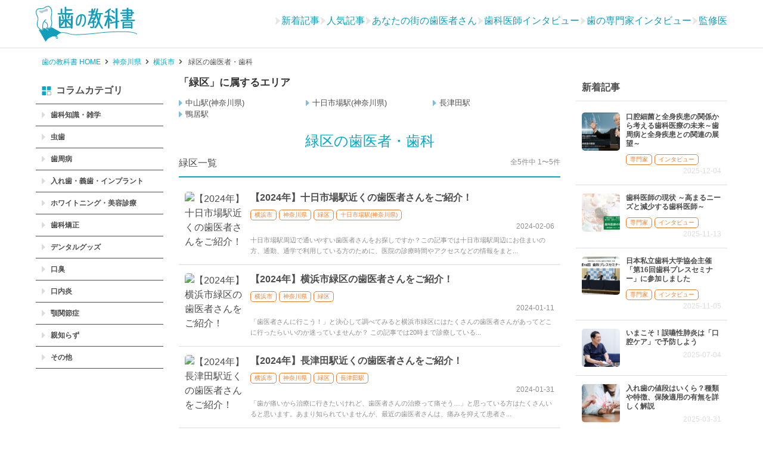

--- FILE ---
content_type: text/html; charset=UTF-8
request_url: https://haisha-yoyaku-blog.jp/locations/category/catg/1266
body_size: 8938
content:
<!DOCTYPE HTML>
<!-- ENGLISHサイトのテスト対応 -->
    <html lang="ja">

<head prefix="og: http://ogp.me/ns# fb: http://ogp.me/ns/fb# article: http://ogp.me/ns/article#">
    <meta charset="UTF-8">
        <title>緑区の歯医者・歯科</title>
    <meta name="viewport" content="width=device-width,initial-scale=1.0">
    <meta name="format-detection" content="telephone=no">
    <!--[if lt IE 9]>
        <script src="http://html5shiv.googlecode.com/svn/trunk/html5.js"></script>
    <![endif]-->
    <script type="application/ld+json">{
            "@context": "http://schema.org",
            "@type": "BreadcrumbList",
            "itemListElement": [
                {
                    "@type": "ListItem",
                    "position": 1,
                    "item": {
                        "@id": "https://haisha-yoyaku-blog.jp",
                        "name": "歯の教科書 HOME"
                    }
                },{
                    "@type": "ListItem",
                    "position": 2,
                    "item": {
                        "@id": "https://haisha-yoyaku-blog.jp/locations/category/catg/14",
                        "name": "神奈川県"
                    }
                },{
                    "@type": "ListItem",
                    "position": 3,
                    "item": {
                        "@id": "https://haisha-yoyaku-blog.jp/locations/category/catg/483",
                        "name": "横浜市"
                    }
                },{
                    "@type": "ListItem",
                    "position": 4,
                    "item": {
                        "@id": "https://haisha-yoyaku-blog.jp/locations/category/catg/1266",
                        "name": "緑区の歯医者・歯科"
                    }
                }
            ]
        }</script>            <link rel="shortcut icon" href="https://haisha-yoyaku-blog.jp/wp-content/themes/hanokyokasho/images/favicon.png" />
    <link href="https://haisha-yoyaku-blog.jp/webfont/eparkfont.ttf?jrz23t" rel="preload" as="font" type="font/ttf" crossorigin>
    <link href="https://haisha-yoyaku-blog.jp/webfont/eparkfont.woff?jrz23t" rel="preload" as="font" type="font/woff" crossorigin>
    <link rel="stylesheet" id="page-style-sp"  href="https://haisha-yoyaku-blog.jp/wp-content/themes/hanokyokasho/css/style_page-archive.css?update=202601261946" /><link rel="stylesheet" id="page-style-pc"  href="https://haisha-yoyaku-blog.jp/wp-content/themes/hanokyokasho/css/pc/pc_style_page-archive.css?update=202601261946" media="screen and (min-width:768px)" /><link rel="stylesheet" id="page-style-sp"  href="https://haisha-yoyaku-blog.jp/wp-content/themes/hanokyokasho/css/add-front-style.css?update=202601261946" />        <script>
        /* <![CDATA[ */
        var topPage = false;
        var singlePage = false;
        var clinicPage = false;
        var specialPage = false;
        var siteUrl = "https://haisha-yoyaku-blog.jp";
        var ajaxUrl = "https://haisha-yoyaku-blog.jp/wp-admin/admin-ajax.php";
        /* ]]> */
        </script>
        <meta name='robots' content='max-image-preview:large' />
<meta name="keywords" content="十日市場駅,歯医者" />
<meta name="description" content="十日市場駅周辺で評判の良い歯医者さんをご紹介！廣松歯科医院、井口歯科医院、山口歯科医院など、土日・夜間にも通えるおすすめ医院をまとめています。口コミなども多数掲載しているので、ぜひ参考にしてみてください。" />
<meta property="og:admins" content="100003297557835" />
<meta property="og:app_id" content="387488668102417" />
<meta property="og:title" content="【2024年】十日市場駅近くの歯医者さんをご紹介！" />
<meta property="og:type" content="article" />
<meta property="og:description" content="十日市場駅周辺で評判の良い歯医者さんをご紹介！廣松歯科医院、井口歯科医院、山口歯科医院など、土日・夜間にも通えるおすすめ医院をまとめています。口コミなども多数掲載しているので、ぜひ参考にしてみてください。" />
<meta property="og:url" content="https://haisha-yoyaku-blog.jp/tokaichiba-dentist-94817" />
<meta property="og:image" content="https://haisha-yoyaku-blog.jp/wp-content/uploads/2019/11/1609eea99fdf28f3b6390c767529ab72_s-150x150.jpg" />
<meta property="og:locale" content="ja_JP" />
<meta property="og:site_name" content="歯の教科書｜歯の悩みを教授が解説！歯医者のネット予約もおすすめ" />
<link href="https://plus.google.com/100443713547634258774" rel="publisher" />
<meta content="summary" name="twitter:card" />
<meta content="hanokyokasho" name="twitter:site" />

<link rel='dns-prefetch' href='//www.googletagmanager.com' />
<link rel='dns-prefetch' href='//apis.google.com' />
<link rel='dns-prefetch' href='//ssl.google-analytics' />
<link rel='dns-prefetch' href='//www.google-analytics.com' />
<link rel='dns-prefetch' href='//www.googleadservices.com' />
<link rel='dns-prefetch' href='//munchkin.marketo.net' />
<link rel='dns-prefetch' href='//api.haisha-yoyaku.jp' />
<link rel='prefetch' href='https://haisha-yoyaku-blog.jp/wp-content/themes/hanokyokasho/images/JIMAmark-gold.png' />
<link rel="alternate" type="application/rss+xml" title="歯の教科書｜歯の悩みを教授が解説！歯医者のネット予約もおすすめ &raquo; 緑区 エリア一覧 のフィード" href="https://haisha-yoyaku-blog.jp/locations/category/catg/1266/feed" />
<style id='classic-theme-styles-inline-css' type='text/css'>
/*! This file is auto-generated */
.wp-block-button__link{color:#fff;background-color:#32373c;border-radius:9999px;box-shadow:none;text-decoration:none;padding:calc(.667em + 2px) calc(1.333em + 2px);font-size:1.125em}.wp-block-file__button{background:#32373c;color:#fff;text-decoration:none}
</style>
<style id='global-styles-inline-css' type='text/css'>
body{--wp--preset--color--black: #000000;--wp--preset--color--cyan-bluish-gray: #abb8c3;--wp--preset--color--white: #ffffff;--wp--preset--color--pale-pink: #f78da7;--wp--preset--color--vivid-red: #cf2e2e;--wp--preset--color--luminous-vivid-orange: #ff6900;--wp--preset--color--luminous-vivid-amber: #fcb900;--wp--preset--color--light-green-cyan: #7bdcb5;--wp--preset--color--vivid-green-cyan: #00d084;--wp--preset--color--pale-cyan-blue: #8ed1fc;--wp--preset--color--vivid-cyan-blue: #0693e3;--wp--preset--color--vivid-purple: #9b51e0;--wp--preset--gradient--vivid-cyan-blue-to-vivid-purple: linear-gradient(135deg,rgba(6,147,227,1) 0%,rgb(155,81,224) 100%);--wp--preset--gradient--light-green-cyan-to-vivid-green-cyan: linear-gradient(135deg,rgb(122,220,180) 0%,rgb(0,208,130) 100%);--wp--preset--gradient--luminous-vivid-amber-to-luminous-vivid-orange: linear-gradient(135deg,rgba(252,185,0,1) 0%,rgba(255,105,0,1) 100%);--wp--preset--gradient--luminous-vivid-orange-to-vivid-red: linear-gradient(135deg,rgba(255,105,0,1) 0%,rgb(207,46,46) 100%);--wp--preset--gradient--very-light-gray-to-cyan-bluish-gray: linear-gradient(135deg,rgb(238,238,238) 0%,rgb(169,184,195) 100%);--wp--preset--gradient--cool-to-warm-spectrum: linear-gradient(135deg,rgb(74,234,220) 0%,rgb(151,120,209) 20%,rgb(207,42,186) 40%,rgb(238,44,130) 60%,rgb(251,105,98) 80%,rgb(254,248,76) 100%);--wp--preset--gradient--blush-light-purple: linear-gradient(135deg,rgb(255,206,236) 0%,rgb(152,150,240) 100%);--wp--preset--gradient--blush-bordeaux: linear-gradient(135deg,rgb(254,205,165) 0%,rgb(254,45,45) 50%,rgb(107,0,62) 100%);--wp--preset--gradient--luminous-dusk: linear-gradient(135deg,rgb(255,203,112) 0%,rgb(199,81,192) 50%,rgb(65,88,208) 100%);--wp--preset--gradient--pale-ocean: linear-gradient(135deg,rgb(255,245,203) 0%,rgb(182,227,212) 50%,rgb(51,167,181) 100%);--wp--preset--gradient--electric-grass: linear-gradient(135deg,rgb(202,248,128) 0%,rgb(113,206,126) 100%);--wp--preset--gradient--midnight: linear-gradient(135deg,rgb(2,3,129) 0%,rgb(40,116,252) 100%);--wp--preset--font-size--small: 13px;--wp--preset--font-size--medium: 20px;--wp--preset--font-size--large: 36px;--wp--preset--font-size--x-large: 42px;--wp--preset--spacing--20: 0.44rem;--wp--preset--spacing--30: 0.67rem;--wp--preset--spacing--40: 1rem;--wp--preset--spacing--50: 1.5rem;--wp--preset--spacing--60: 2.25rem;--wp--preset--spacing--70: 3.38rem;--wp--preset--spacing--80: 5.06rem;--wp--preset--shadow--natural: 6px 6px 9px rgba(0, 0, 0, 0.2);--wp--preset--shadow--deep: 12px 12px 50px rgba(0, 0, 0, 0.4);--wp--preset--shadow--sharp: 6px 6px 0px rgba(0, 0, 0, 0.2);--wp--preset--shadow--outlined: 6px 6px 0px -3px rgba(255, 255, 255, 1), 6px 6px rgba(0, 0, 0, 1);--wp--preset--shadow--crisp: 6px 6px 0px rgba(0, 0, 0, 1);}:where(.is-layout-flex){gap: 0.5em;}:where(.is-layout-grid){gap: 0.5em;}body .is-layout-flex{display: flex;}body .is-layout-flex{flex-wrap: wrap;align-items: center;}body .is-layout-flex > *{margin: 0;}body .is-layout-grid{display: grid;}body .is-layout-grid > *{margin: 0;}:where(.wp-block-columns.is-layout-flex){gap: 2em;}:where(.wp-block-columns.is-layout-grid){gap: 2em;}:where(.wp-block-post-template.is-layout-flex){gap: 1.25em;}:where(.wp-block-post-template.is-layout-grid){gap: 1.25em;}.has-black-color{color: var(--wp--preset--color--black) !important;}.has-cyan-bluish-gray-color{color: var(--wp--preset--color--cyan-bluish-gray) !important;}.has-white-color{color: var(--wp--preset--color--white) !important;}.has-pale-pink-color{color: var(--wp--preset--color--pale-pink) !important;}.has-vivid-red-color{color: var(--wp--preset--color--vivid-red) !important;}.has-luminous-vivid-orange-color{color: var(--wp--preset--color--luminous-vivid-orange) !important;}.has-luminous-vivid-amber-color{color: var(--wp--preset--color--luminous-vivid-amber) !important;}.has-light-green-cyan-color{color: var(--wp--preset--color--light-green-cyan) !important;}.has-vivid-green-cyan-color{color: var(--wp--preset--color--vivid-green-cyan) !important;}.has-pale-cyan-blue-color{color: var(--wp--preset--color--pale-cyan-blue) !important;}.has-vivid-cyan-blue-color{color: var(--wp--preset--color--vivid-cyan-blue) !important;}.has-vivid-purple-color{color: var(--wp--preset--color--vivid-purple) !important;}.has-black-background-color{background-color: var(--wp--preset--color--black) !important;}.has-cyan-bluish-gray-background-color{background-color: var(--wp--preset--color--cyan-bluish-gray) !important;}.has-white-background-color{background-color: var(--wp--preset--color--white) !important;}.has-pale-pink-background-color{background-color: var(--wp--preset--color--pale-pink) !important;}.has-vivid-red-background-color{background-color: var(--wp--preset--color--vivid-red) !important;}.has-luminous-vivid-orange-background-color{background-color: var(--wp--preset--color--luminous-vivid-orange) !important;}.has-luminous-vivid-amber-background-color{background-color: var(--wp--preset--color--luminous-vivid-amber) !important;}.has-light-green-cyan-background-color{background-color: var(--wp--preset--color--light-green-cyan) !important;}.has-vivid-green-cyan-background-color{background-color: var(--wp--preset--color--vivid-green-cyan) !important;}.has-pale-cyan-blue-background-color{background-color: var(--wp--preset--color--pale-cyan-blue) !important;}.has-vivid-cyan-blue-background-color{background-color: var(--wp--preset--color--vivid-cyan-blue) !important;}.has-vivid-purple-background-color{background-color: var(--wp--preset--color--vivid-purple) !important;}.has-black-border-color{border-color: var(--wp--preset--color--black) !important;}.has-cyan-bluish-gray-border-color{border-color: var(--wp--preset--color--cyan-bluish-gray) !important;}.has-white-border-color{border-color: var(--wp--preset--color--white) !important;}.has-pale-pink-border-color{border-color: var(--wp--preset--color--pale-pink) !important;}.has-vivid-red-border-color{border-color: var(--wp--preset--color--vivid-red) !important;}.has-luminous-vivid-orange-border-color{border-color: var(--wp--preset--color--luminous-vivid-orange) !important;}.has-luminous-vivid-amber-border-color{border-color: var(--wp--preset--color--luminous-vivid-amber) !important;}.has-light-green-cyan-border-color{border-color: var(--wp--preset--color--light-green-cyan) !important;}.has-vivid-green-cyan-border-color{border-color: var(--wp--preset--color--vivid-green-cyan) !important;}.has-pale-cyan-blue-border-color{border-color: var(--wp--preset--color--pale-cyan-blue) !important;}.has-vivid-cyan-blue-border-color{border-color: var(--wp--preset--color--vivid-cyan-blue) !important;}.has-vivid-purple-border-color{border-color: var(--wp--preset--color--vivid-purple) !important;}.has-vivid-cyan-blue-to-vivid-purple-gradient-background{background: var(--wp--preset--gradient--vivid-cyan-blue-to-vivid-purple) !important;}.has-light-green-cyan-to-vivid-green-cyan-gradient-background{background: var(--wp--preset--gradient--light-green-cyan-to-vivid-green-cyan) !important;}.has-luminous-vivid-amber-to-luminous-vivid-orange-gradient-background{background: var(--wp--preset--gradient--luminous-vivid-amber-to-luminous-vivid-orange) !important;}.has-luminous-vivid-orange-to-vivid-red-gradient-background{background: var(--wp--preset--gradient--luminous-vivid-orange-to-vivid-red) !important;}.has-very-light-gray-to-cyan-bluish-gray-gradient-background{background: var(--wp--preset--gradient--very-light-gray-to-cyan-bluish-gray) !important;}.has-cool-to-warm-spectrum-gradient-background{background: var(--wp--preset--gradient--cool-to-warm-spectrum) !important;}.has-blush-light-purple-gradient-background{background: var(--wp--preset--gradient--blush-light-purple) !important;}.has-blush-bordeaux-gradient-background{background: var(--wp--preset--gradient--blush-bordeaux) !important;}.has-luminous-dusk-gradient-background{background: var(--wp--preset--gradient--luminous-dusk) !important;}.has-pale-ocean-gradient-background{background: var(--wp--preset--gradient--pale-ocean) !important;}.has-electric-grass-gradient-background{background: var(--wp--preset--gradient--electric-grass) !important;}.has-midnight-gradient-background{background: var(--wp--preset--gradient--midnight) !important;}.has-small-font-size{font-size: var(--wp--preset--font-size--small) !important;}.has-medium-font-size{font-size: var(--wp--preset--font-size--medium) !important;}.has-large-font-size{font-size: var(--wp--preset--font-size--large) !important;}.has-x-large-font-size{font-size: var(--wp--preset--font-size--x-large) !important;}
.wp-block-navigation a:where(:not(.wp-element-button)){color: inherit;}
:where(.wp-block-post-template.is-layout-flex){gap: 1.25em;}:where(.wp-block-post-template.is-layout-grid){gap: 1.25em;}
:where(.wp-block-columns.is-layout-flex){gap: 2em;}:where(.wp-block-columns.is-layout-grid){gap: 2em;}
.wp-block-pullquote{font-size: 1.5em;line-height: 1.6;}
</style>
<link rel="https://api.w.org/" href="https://haisha-yoyaku-blog.jp/wp-json/" /><link rel="alternate" type="application/json" href="https://haisha-yoyaku-blog.jp/wp-json/wp/v2/locations/2729" /><!-- Google Tag Manager -->
<script>(function(w,d,s,l,i){w[l]=w[l]||[];w[l].push({'gtm.start':
new Date().getTime(),event:'gtm.js'});var f=d.getElementsByTagName(s)[0],
j=d.createElement(s),dl=l!='dataLayer'?'&l='+l:'';j.async=true;j.src=
'https://www.googletagmanager.com/gtm.js?id='+i+dl;f.parentNode.insertBefore(j,f);
})(window,document,'script','dataLayer','GTM-K6H7ZS');</script>
<!-- End Google Tag Manager -->
		<link rel="canonical" href="https://haisha-yoyaku-blog.jp/locations/category/catg/1266">
    <!--[if lt IE 9]>
    <script src="https://oss.maxcdn.com/html5shiv/3.7.2/html5shiv.min.js"></script>
    <script src="https://oss.maxcdn.com/respond/1.4.2/respond.min.js"></script>
    <script   src="https://code.jquery.com/jquery-1.12.4.js"   integrity="sha256-Qw82+bXyGq6MydymqBxNPYTaUXXq7c8v3CwiYwLLNXU="   crossorigin="anonymous"></script>
    <![endif]-->
    <!--[if gte IE 9]><!-->
    <!--<![endif]-->
    <!--<script src="https://haisha-yoyaku.jp/docs/renew/js/testIconVis20161019.js"></script>-->
    <!--<script src="https://haisha-yoyaku.jp/docs/renew/js/modalwindow.js"></script>-->
    <!--<script src='https://haisha-yoyaku-blog.jp/wp-content/plugins/xeory-float-cta/float.js?ver=4.3.6'></script>-->
    <script>
  (function(i,s,o,g,r,a,m){i['GoogleAnalyticsObject']=r;i[r]=i[r]||function(){
  (i[r].q=i[r].q||[]).push(arguments)},i[r].l=1*new Date();a=s.createElement(o),
  m=s.getElementsByTagName(o)[0];a.async=1;a.src=g;m.parentNode.insertBefore(a,m)
  })(window,document,'script','//www.google-analytics.com/analytics.js','ga');

  ga('create', 'UA-60209450-1', 'auto');
  ga('require', 'linkid', 'linkid.js');
  ga('require', 'displayfeatures');
  window.optimizely = window.optimizely || [];
  window.optimizely.push("activateUniversalAnalytics");
  ga('send', 'pageview');

</script>    <script>
        var google_tag_params = {
            ecomm_prodid: 'REPLACE_WITH_VALUE',
            ecomm_pagetype: 'REPLACE_WITH_VALUE',
            ecomm_totalvalue: 'REPLACE_WITH_VALUE',
            dynx_itemid: 'REPLACE_WITH_VALUE',
            dynx_itemid2: 'REPLACE_WITH_VALUE',
            dynx_pagetype: 'REPLACE_WITH_VALUE',
            dynx_totalvalue: 'REPLACE_WITH_VALUE',
        };
    </script>

    <!-- Global site tag (gtag.js) - Google Ads: 10933851212 -->
    <script async src="https://www.googletagmanager.com/gtag/js?id=AW-10933851212"></script>
    <script>
        window.dataLayer = window.dataLayer || [];

        function gtag() {
            dataLayer.push(arguments);
        }
        gtag('js', new Date());
        gtag('config', 'AW-10933851212');
    </script>
</head>

<body id="top" class="archive tax-locations term-2729  default">
            <header id="header">
            <div class="header-inner">
                <div id="logo" itemprop="headline"><a href="https://haisha-yoyaku-blog.jp"><img src="https://haisha-yoyaku-blog.jp/wp-content/themes/hanokyokasho/images/logo.svg" alt="歯の教科書" width="170" height="60"></a></div>
                    <div class="add-header__option">
        <ul class="add-header__menu">
            <li>
                <div class="-icon"></div>
                <div class="-label"><a href="https://haisha-yoyaku-blog.jp/#new_articles">新着記事</a></div>
            </li>
            <li>
                <div class="-icon"></div>
                <div class="-label"><a href="https://haisha-yoyaku-blog.jp/#popular_articles">人気記事</a></div>
            </li>
            <li>
                <div class="-icon"></div>
                <div class="-label"><a href="https://haisha-yoyaku-blog.jp/#main-post-handle2">あなたの街の歯医者さん</a></div>
            </li>
            <li>
                <div class="-icon"></div>
                <div class="-label"><a href="https://haisha-yoyaku-blog.jp/#main-post-handle3">歯科医師インタビュー</a></div>
            </li>
            <li>
                <div class="-icon"></div>
                <div class="-label"><a href="https://haisha-yoyaku-blog.jp/#main-post-handle1">歯の専門家インタビュー</a></div>
            </li>
            <li>
                <div class="-icon"></div>
                <div class="-label"><a href="https://haisha-yoyaku-blog.jp/#supervision_articles">監修医</a></div>
            </li>
        </ul>
    </div>
                
                <div id="header-right">
                    <button type="button" class="gmenu-btn"><span class="menu-icon"></span></button>
                </div>
            </div>
        </header><nav id="gnav" class="gnav-menu-inner"><a class="gmenu-close-btn" href="javascript:void(0)">閉じる</a><div class="common-category-title">カテゴリ</div><div class="gmenu-sub-title">フロント</div><ul class="column-menu-list -add-connect"><li class="menu-item"><a class="menu-link" href="https://haisha-yoyaku-blog.jp#new_articles">新着記事</a></li><li class="menu-item"><a class="menu-link" href="https://haisha-yoyaku-blog.jp#popular_articles">人気記事</a></li><li class="menu-item"><a class="menu-link" href="https://haisha-yoyaku-blog.jp#main-post-handle2">あなたの街の歯医者さん</a></li><li class="menu-item"><a class="menu-link" href="https://haisha-yoyaku-blog.jp#main-post-handle3">歯科医師インタビュー</a></li><li class="menu-item"><a class="menu-link" href="https://haisha-yoyaku-blog.jp#main-post-handle1">歯の専門家インタビュー</a></li><li class="menu-item"><a class="menu-link" href="https://haisha-yoyaku-blog.jp#supervision_articles">監修医</a></li></ul><div class="gmenu-sub-title">コラムカテゴリ</div><ul class="column-menu-list"><li class="menu-item"><a class="menu-link" href="https://haisha-yoyaku-blog.jp/category/column/bad-tooth" >虫歯</a></li><li class="menu-item"><a class="menu-link" href="https://haisha-yoyaku-blog.jp/category/column/periodontal-disease" >歯周病</a></li><li class="menu-item"><a class="menu-link" href="https://haisha-yoyaku-blog.jp/category/column/dental-goods" >デンタルグッズ</a></li><li class="menu-item"><a class="menu-link" href="https://haisha-yoyaku-blog.jp/category/column/whitening" >ホワイトニング・美容診療</a></li><li class="menu-item"><a class="menu-link" href="https://haisha-yoyaku-blog.jp/category/column/implant" >入れ歯・義歯・インプラント</a></li><li class="menu-item"><a class="menu-link" href="https://haisha-yoyaku-blog.jp/category/column/wisdom-tooth" >親知らず</a></li><li class="menu-item"><a class="menu-link" href="https://haisha-yoyaku-blog.jp/category/column/dentist" >歯科知識・雑学</a></li><li class="menu-item"><a class="menu-link" href="https://haisha-yoyaku-blog.jp/category/column/correction" >歯科矯正</a></li><li class="menu-item"><a class="menu-link" href="https://haisha-yoyaku-blog.jp/category/column/bad-breath" >口臭</a></li><li class="menu-item"><a class="menu-link" href="https://haisha-yoyaku-blog.jp/category/column/professional-dentist" >大学教授</a></li><li class="menu-item"><a class="menu-link" href="https://haisha-yoyaku-blog.jp/category/column/%e5%8c%bb%e7%99%82%e6%8e%a7%e9%99%a4%e3%83%bb%e5%8c%bb%e7%99%82%e5%8a%a9%e6%88%90" >医療控除・医療助成</a></li><li class="menu-item"><a class="menu-link" href="https://haisha-yoyaku-blog.jp/category/column/stomatitis" >口内炎</a></li><li class="menu-item"><a class="menu-link" href="https://haisha-yoyaku-blog.jp/category/column/tmj-arthrosis" >顎関節症</a></li><li class="menu-item"><a class="menu-link" href="https://haisha-yoyaku-blog.jp/category/column/expert" >専門家</a></li><li class="menu-item"><a class="menu-link" href="https://haisha-yoyaku-blog.jp/category/column/interview" >インタビュー</a></li><li class="menu-item"><a class="menu-link" href="https://haisha-yoyaku-blog.jp/category/column/supervision" >監修</a></li><li class="menu-item"><a class="menu-link" href="https://haisha-yoyaku-blog.jp/category/column/dentist-column" >歯科医師</a></li><li class="menu-item"><a class="menu-link" href="https://haisha-yoyaku-blog.jp/category/column/japandentalassociation" >日本歯科医師連盟</a></li><li class="menu-item"><a class="menu-link" href="https://haisha-yoyaku-blog.jp/category/column/column-column" >コラム</a></li><li class="menu-item"><a class="menu-link" href="https://haisha-yoyaku-blog.jp/category/column/news" >NEWS</a></li><li class="menu-item"><a class="menu-link" href="https://haisha-yoyaku-blog.jp/category/column/bruxism-clench" >歯ぎしり・食いしばり</a></li><li class="menu-item"><a class="menu-link" href="https://haisha-yoyaku-blog.jp/category/column/drymouth" >ドライマウス</a></li><li class="menu-item"><a class="menu-link" href="https://haisha-yoyaku-blog.jp/category/column/firstaid" >応急処置</a></li><li class="menu-item"><a class="menu-link" href="https://haisha-yoyaku-blog.jp/category/column/herpes-inflammation" >ヘルペス・炎症</a></li><li class="menu-item"><a class="menu-link" href="https://haisha-yoyaku-blog.jp/category/column/oraltrouble" >口内の病気・異常・できもの</a></li><li class="menu-item"><a class="menu-link" href="https://haisha-yoyaku-blog.jp/category/column/press" >会見</a></li><li class="menu-item"><a class="menu-link" href="https://haisha-yoyaku-blog.jp/category/column/liptrouble" >唇の異変</a></li><li class="menu-item"><a class="menu-link" href="https://haisha-yoyaku-blog.jp/category/column/experience" >体験</a></li><li class="menu-item"><a class="menu-link" href="https://haisha-yoyaku-blog.jp/category/column/cleaning-column" >クリーニング</a></li><li class="menu-item"><a class="menu-link" href="https://haisha-yoyaku-blog.jp/category/column/diseases-wholebody" >全身につながる病気</a></li><li class="menu-item"><a class="menu-link" href="https://haisha-yoyaku-blog.jp/category/column/tonguetrouble" >舌の異変</a></li><li class="menu-item"><a class="menu-link" href="https://haisha-yoyaku-blog.jp/category/column/pediatricdentistry" >小児歯科</a></li><li class="menu-item"><a class="menu-link" href="https://haisha-yoyaku-blog.jp/category/column/dentist-interview" >あなたの街の歯医者さん特集</a></li></ul></nav>            <div class="breadcrumb-area header">
                <ol class="breadcrumb"><li class="bread-item"><a href="https://haisha-yoyaku-blog.jp" class="bread-link"><span class="bread-name">歯の教科書 HOME</span></a></li><li class="bread-item"><a href="https://haisha-yoyaku-blog.jp/locations/category/catg/14" class="bread-link"><span class="bread-name">神奈川県</span></a></li><li class="bread-item"><a href="https://haisha-yoyaku-blog.jp/locations/category/catg/483" class="bread-link"><span class="bread-name">横浜市</span></a></li><li class="bread-item"><a href="https://haisha-yoyaku-blog.jp/locations/category/catg/1266"></a>
                <span class="bread-name">緑区の歯医者・歯科</span></li></ol>
            </div><div id="content">
    <div class="wrap">
        <div id="main" class="col-md-8">
            <div class="post-list-inner">
                        <div class="child-term-area">
            <p class="child-term-title">「緑区」に属するエリア</p>
            <ul class="child-term-list"><li class="term-item"><a class="term-link" href="https://haisha-yoyaku-blog.jp/locations/station/id/3772">中山駅(神奈川県)</a></li><li class="term-item"><a class="term-link" href="https://haisha-yoyaku-blog.jp/locations/station/id/3773">十日市場駅(神奈川県)</a></li><li class="term-item"><a class="term-link" href="https://haisha-yoyaku-blog.jp/locations/station/id/3774">長津田駅</a></li><li class="term-item"><a class="term-link" href="https://haisha-yoyaku-blog.jp/locations/station/id/3771">鴨居駅</a></li></ul>
            <form method="post" id="area_search">
                <select onChange="navi(this)">
                    <option value=""> --- エリアを絞り込む ---</option>
                    <option value="https://haisha-yoyaku-blog.jp/locations/station/id/3772">中山駅(神奈川県)</option><option value="https://haisha-yoyaku-blog.jp/locations/station/id/3773">十日市場駅(神奈川県)</option><option value="https://haisha-yoyaku-blog.jp/locations/station/id/3774">長津田駅</option><option value="https://haisha-yoyaku-blog.jp/locations/station/id/3771">鴨居駅</option>
                </select>
            </form>
        </div>                <!--所属カテゴリリストED-->        
                <header class="archive-header">
                    <h1 class="post-title" >緑区の歯医者・歯科</h1>
                </header>
                <div class="archive-suv-area">
                    <div class="categorys_title">
                        緑区一覧
                    </div>
                    <p class="page-total-count">全5件中 1〜5件</p>                </div>
                                                <div class="post-list-inner post-list-area">        <article class="post-item">
            <div class="post-thumbnail"><a href="https://haisha-yoyaku-blog.jp/tokaichiba-dentist-94817"><img src="https://ssl.haisha-yoyaku.jp/s7735079/images/material/R_s5731354_10.jpg" alt="【2024年】十日市場駅近くの歯医者さんをご紹介！"></a></div>
            <div class="content-area">
                <h2 class="post-title"><a href="https://haisha-yoyaku-blog.jp/tokaichiba-dentist-94817">【2024年】十日市場駅近くの歯医者さんをご紹介！</a></h2>
                <ul class="term-list"><li class="term-item 483"><a class="term-link" href="https://haisha-yoyaku-blog.jp/locations/category/catg/483">横浜市</a></li><li class="term-item 14"><a class="term-link" href="https://haisha-yoyaku-blog.jp/locations/category/catg/14">神奈川県</a></li><li class="term-item 1266"><a class="term-link" href="https://haisha-yoyaku-blog.jp/locations/category/catg/1266">緑区</a></li><li class="term-item 3773"><a class="term-link" href="https://haisha-yoyaku-blog.jp/locations/station/id/3773">十日市場駅(神奈川県)</a></li></ul>
                <span class="date">2024-02-06</span>
                <p class="entry-content">十日市場駅周辺で通いやすい歯医者さんをお探しですか？この記事では十日市場駅周辺にお住まいの方、通勤、通学で利用している方のために、医院の診療時間やアクセスなどの情報をまと...</p>
            </div>
        </article>        <article class="post-item">
            <div class="post-thumbnail"><a href="https://haisha-yoyaku-blog.jp/yokohamashi-midoriku-dentist-85174"><img src="https://ssl.haisha-yoyaku.jp/s7735079/images/material/m8948111_innai5.jpg" alt="【2024年】横浜市緑区の歯医者さんをご紹介！"></a></div>
            <div class="content-area">
                <h2 class="post-title"><a href="https://haisha-yoyaku-blog.jp/yokohamashi-midoriku-dentist-85174">【2024年】横浜市緑区の歯医者さんをご紹介！</a></h2>
                <ul class="term-list"><li class="term-item 483"><a class="term-link" href="https://haisha-yoyaku-blog.jp/locations/category/catg/483">横浜市</a></li><li class="term-item 14"><a class="term-link" href="https://haisha-yoyaku-blog.jp/locations/category/catg/14">神奈川県</a></li><li class="term-item 1266"><a class="term-link" href="https://haisha-yoyaku-blog.jp/locations/category/catg/1266">緑区</a></li></ul>
                <span class="date">2024-01-11</span>
                <p class="entry-content">「歯医者さんに行こう！」と決心して調べてみると横浜市緑区にはたくさんの歯医者さんがあってどこに行ったらいいのか迷っていませんか？

この記事では20時まで診療している...</p>
            </div>
        </article>        <article class="post-item">
            <div class="post-thumbnail"><a href="https://haisha-yoyaku-blog.jp/nagatsuta-dentist-48203"><img src="https://ssl.haisha-yoyaku.jp/s7735079/images/material/rich2s3907710_photo2.jpg" alt="【2024年】長津田駅近くの歯医者さんをご紹介！"></a></div>
            <div class="content-area">
                <h2 class="post-title"><a href="https://haisha-yoyaku-blog.jp/nagatsuta-dentist-48203">【2024年】長津田駅近くの歯医者さんをご紹介！</a></h2>
                <ul class="term-list"><li class="term-item 483"><a class="term-link" href="https://haisha-yoyaku-blog.jp/locations/category/catg/483">横浜市</a></li><li class="term-item 14"><a class="term-link" href="https://haisha-yoyaku-blog.jp/locations/category/catg/14">神奈川県</a></li><li class="term-item 1266"><a class="term-link" href="https://haisha-yoyaku-blog.jp/locations/category/catg/1266">緑区</a></li><li class="term-item 3774"><a class="term-link" href="https://haisha-yoyaku-blog.jp/locations/station/id/3774">長津田駅</a></li></ul>
                <span class="date">2024-01-31</span>
                <p class="entry-content">「歯が痛いから治療に行きたいけれど、歯医者さんの治療って痛そう…」と思っている方はたくさんいると思います。あまり知られていませんが、最近の歯医者さんは、痛みを抑えて患者さ...</p>
            </div>
        </article>        <article class="post-item">
            <div class="post-thumbnail"><a href="https://haisha-yoyaku-blog.jp/nakayama-dentist-42954"><img src="https://ssl.haisha-yoyaku.jp/s7735079/images/material/m8948111_innai4.jpg" alt="【2024年】中山駅周辺の歯医者さんをご紹介！"></a></div>
            <div class="content-area">
                <h2 class="post-title"><a href="https://haisha-yoyaku-blog.jp/nakayama-dentist-42954">【2024年】中山駅周辺の歯医者さんをご紹介！</a></h2>
                <ul class="term-list"><li class="term-item 483"><a class="term-link" href="https://haisha-yoyaku-blog.jp/locations/category/catg/483">横浜市</a></li><li class="term-item 14"><a class="term-link" href="https://haisha-yoyaku-blog.jp/locations/category/catg/14">神奈川県</a></li><li class="term-item 1266"><a class="term-link" href="https://haisha-yoyaku-blog.jp/locations/category/catg/1266">緑区</a></li><li class="term-item 3772"><a class="term-link" href="https://haisha-yoyaku-blog.jp/locations/station/id/3772">中山駅(神奈川県)</a></li></ul>
                <span class="date">2024-01-24</span>
                <p class="entry-content">仕事や家事、子育てなどで忙しい日々を送っていると、歯に痛みや異変を感じても、歯医者さんへの通院をあとまわしにしてしまっている方も多いのではないでしょうか。

この記事...</p>
            </div>
        </article>        <article class="post-item">
            <div class="post-thumbnail"><a href="https://haisha-yoyaku-blog.jp/kamoi-dentist-42141"><img src="https://ssl.haisha-yoyaku.jp/s7735079/images/material/x2409063_19.jpg" alt="【2024年】鴨居駅周辺の歯医者さんをご紹介！"></a></div>
            <div class="content-area">
                <h2 class="post-title"><a href="https://haisha-yoyaku-blog.jp/kamoi-dentist-42141">【2024年】鴨居駅周辺の歯医者さんをご紹介！</a></h2>
                <ul class="term-list"><li class="term-item 483"><a class="term-link" href="https://haisha-yoyaku-blog.jp/locations/category/catg/483">横浜市</a></li><li class="term-item 14"><a class="term-link" href="https://haisha-yoyaku-blog.jp/locations/category/catg/14">神奈川県</a></li><li class="term-item 1266"><a class="term-link" href="https://haisha-yoyaku-blog.jp/locations/category/catg/1266">緑区</a></li><li class="term-item 3771"><a class="term-link" href="https://haisha-yoyaku-blog.jp/locations/station/id/3771">鴨居駅</a></li></ul>
                <span class="date">2024-01-18</span>
                <p class="entry-content">鴨居駅周辺で通いやすい歯医者さんをお探しですか？この記事では鴨居駅周辺にお住まいの方、通勤、通学で利用している方のために、医院の診療時間やアクセスなどの情報をまとめました...</p>
            </div>
        </article></div>
            <div class="pageing-inner"><div class="archive-paging"></div></div>                            </div><!-- .post-list-inner -->
        </div><!-- /main -->
        <nav id="snav" class="snav-menu-inner"><div class="common-category-title">コラムカテゴリ</div><div class="site-menu-title" style="display:none;">コラムカテゴリ</div><ul class="column-menu-list"><li class="menu-item"><a class="menu-link" href="https://haisha-yoyaku-blog.jp/category/column/dentist" >歯科知識・雑学</a></li><li class="menu-item"><a class="menu-link" href="https://haisha-yoyaku-blog.jp/category/column/bad-tooth" >虫歯</a></li><li class="menu-item"><a class="menu-link" href="https://haisha-yoyaku-blog.jp/category/column/periodontal-disease" >歯周病</a></li><li class="menu-item"><a class="menu-link" href="https://haisha-yoyaku-blog.jp/category/column/implant" >入れ歯・義歯・インプラント</a></li><li class="menu-item"><a class="menu-link" href="https://haisha-yoyaku-blog.jp/category/column/whitening" >ホワイトニング・美容診療</a></li><li class="menu-item"><a class="menu-link" href="https://haisha-yoyaku-blog.jp/category/column/correction" >歯科矯正</a></li><li class="menu-item"><a class="menu-link" href="https://haisha-yoyaku-blog.jp/category/column/dental-goods" >デンタルグッズ</a></li><li class="menu-item"><a class="menu-link" href="https://haisha-yoyaku-blog.jp/category/column/bad-breath" >口臭</a></li><li class="menu-item"><a class="menu-link" href="https://haisha-yoyaku-blog.jp/category/column/stomatitis" >口内炎</a></li><li class="menu-item"><a class="menu-link" href="https://haisha-yoyaku-blog.jp/category/column/tmj-arthrosis" >顎関節症</a></li><li class="menu-item"><a class="menu-link" href="https://haisha-yoyaku-blog.jp/category/column/wisdom-tooth" >親知らず</a></li><li class="menu-item"><a class="menu-link" href="https://haisha-yoyaku-blog.jp/category/column/other" >その他</a></li></ul></nav>         <!-- English Speaking Dentist in Tokyo 記事ページ -->
<div id="side" class="col-md-4" role="complementary">
<div class="side-widget" id="bookmark-clinic-list"></div></div><!-- /#side -->
    </div><!-- /wrap --> 
  
</div><!-- /content -->
<script>
function navi(obj) {
	url = obj.options[obj.selectedIndex].value;
	if(url != "") {
		location.href = url;
	}
}
</script>
            <div class="breadcrumb-area footer">
                <ol class="breadcrumb"><li class="bread-item"><a href="https://haisha-yoyaku-blog.jp" class="bread-link"><span class="bread-name">歯の教科書 HOME</span></a></li><li class="bread-item"><a href="https://haisha-yoyaku-blog.jp/locations/category/catg/14" class="bread-link"><span class="bread-name">神奈川県</span></a></li><li class="bread-item"><a href="https://haisha-yoyaku-blog.jp/locations/category/catg/483" class="bread-link"><span class="bread-name">横浜市</span></a></li><li class="bread-item"><a href="https://haisha-yoyaku-blog.jp/locations/category/catg/1266"></a>
                <span class="bread-name">緑区の歯医者・歯科</span></li></ol>
            </div><!-- Footer Global Nav -->
<footer id="footer">
        
        <div class="footer-menu-inner">
            <div class="kyokasyo-logo"><a href="https://haisha-yoyaku-blog.jp"><img loading=lazy src="https://haisha-yoyaku-blog.jp/wp-content/themes/hanokyokasho/images/logo.svg" alt="歯の教科書" width="150" height="52"></a></div>
            <ul class="footer-menu-list">
                <li class="footer-menu-item"><a class="footer-menu-link" href="https://haisha-yoyaku-blog.jp/about/">歯の教科書とは</a></li>
                <li class="footer-menu-item"><a class="footer-menu-link" href="https://haisha-yoyaku-blog.jp/company/">運営会社情報</a></li>
                <li class="footer-menu-item"><a class="footer-menu-link" href="https://haisha-yoyaku-blog.jp/terms/">利用規約</a></li>
                <li class="footer-menu-item"><a class="footer-menu-link" href="https://haisha-yoyaku-blog.jp/entry-terms/">掲載規約</a></li>
                <li class="footer-menu-item"><a class="footer-menu-link" href="https://haisha-yoyaku-blog.jp/privacy/">プライバシーポリシー</a></li>
                <li class="footer-menu-item"><a class="footer-menu-link" href="https://haisha-yoyaku-blog.jp/contact/">お問合せ</a></li>
                <li class="footer-menu-item"><a class="footer-menu-link" href="https://haisha-yoyaku-blog.jp/site-map/">サイトマップ</a></li>
            </ul>
        </div>
        <p class="copy-right">&copy; Copyright 2026 Empower Healthcare K.K. <span class="line-control">All rights reserved.</span></p></footer>
<a id="pagetop_button" href="#top" class="pagetop"><img loading=lazy src="https://haisha-yoyaku-blog.jp/wp-content/uploads/2017/04/top.png" alt="ページトップへ" width="57" height="57"></a>
<!-- Google Tag Manager (noscript) -->
<noscript><iframe src="https://www.googletagmanager.com/ns.html?id=GTM-K6H7ZS"
height="0" width="0" style="display:none;visibility:hidden"></iframe></noscript>
<!-- End Google Tag Manager (noscript) -->
		<script src="https://haisha-yoyaku-blog.jp/wp-content/themes/hanokyokasho/js/epark-slider.js?update=202601261946"></script><script src="https://haisha-yoyaku-blog.jp/wp-content/themes/hanokyokasho/js/php_summary.js?update=202601261946"></script><script src="https://apis.google.com/js/platform.js" async defer>
  {lang: 'ja'}
</script><script src="https://haisha-yoyaku-blog.jp/wp-content/themes/hanokyokasho/js/column-toggle.js?update=202601261946" id="column-toggle-js"></script>
<script defer src="https://static.cloudflareinsights.com/beacon.min.js/vcd15cbe7772f49c399c6a5babf22c1241717689176015" integrity="sha512-ZpsOmlRQV6y907TI0dKBHq9Md29nnaEIPlkf84rnaERnq6zvWvPUqr2ft8M1aS28oN72PdrCzSjY4U6VaAw1EQ==" data-cf-beacon='{"version":"2024.11.0","token":"d308e4bf30d3438d98f3ae73e72b1f8f","r":1,"server_timing":{"name":{"cfCacheStatus":true,"cfEdge":true,"cfExtPri":true,"cfL4":true,"cfOrigin":true,"cfSpeedBrain":true},"location_startswith":null}}' crossorigin="anonymous"></script>
</body>
</html>